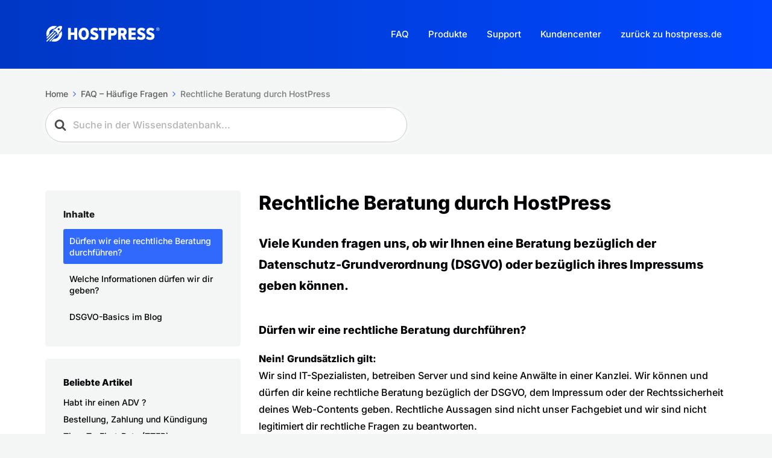

--- FILE ---
content_type: text/html; charset=utf-8
request_url: https://docs.hostpress.de/article/rechtliche-beratung-durch-hostpress/
body_size: 13183
content:

<!DOCTYPE html>
<html lang="de-DE">
	<head>
		<meta http-equiv="x-ua-compatible" content="ie=edge">
		<meta charset="UTF-8" />
		<meta name="viewport" content="width=device-width, initial-scale=1">
		<link rel="profile" href="http://gmpg.org/xfn/11" />
		<meta name='robots' content='index, follow, max-image-preview:large, max-snippet:-1, max-video-preview:-1' />
	<style>img:is([sizes="auto" i], [sizes^="auto," i]) { contain-intrinsic-size: 3000px 1500px }</style>
	
	<!-- This site is optimized with the Yoast SEO Premium plugin v21.6 (Yoast SEO v26.8) - https://yoast.com/product/yoast-seo-premium-wordpress/ -->
	<title>Rechtliche Beratung durch HostPress - HostPress – Wissensdatenbank</title>
	<meta name="description" content="Viele Kunden fragen uns, ob wir Ihnen eine Beratung bezüglich der Datenschutz-Grundverordnung (DSGVO) oder bezüglich ihres Impressums geben können." />
	<link rel="canonical" href="https://docs.hostpress.de/article/rechtliche-beratung-durch-hostpress/" />
	<meta property="og:locale" content="de_DE" />
	<meta property="og:type" content="article" />
	<meta property="og:title" content="Rechtliche Beratung durch HostPress" />
	<meta property="og:description" content="Viele Kunden fragen uns, ob wir Ihnen eine Beratung bezüglich der Datenschutz-Grundverordnung (DSGVO) oder bezüglich ihres Impressums geben können." />
	<meta property="og:url" content="https://docs.hostpress.de/article/rechtliche-beratung-durch-hostpress/" />
	<meta property="og:site_name" content="HostPress – Wissensdatenbank" />
	<meta property="article:modified_time" content="2024-11-08T09:35:32+00:00" />
	<meta name="twitter:card" content="summary_large_image" />
	<meta name="twitter:label1" content="Geschätzte Lesezeit" />
	<meta name="twitter:data1" content="2 Minuten" />
	<script type="application/ld+json" class="yoast-schema-graph">{"@context":"https://schema.org","@graph":[{"@type":"WebPage","@id":"https://docs.hostpress.de/article/rechtliche-beratung-durch-hostpress/","url":"https://docs.hostpress.de/article/rechtliche-beratung-durch-hostpress/","name":"Rechtliche Beratung durch HostPress - HostPress – Wissensdatenbank","isPartOf":{"@id":"https://docs.hostpress.de/#website"},"datePublished":"2019-07-09T13:40:30+00:00","dateModified":"2024-11-08T09:35:32+00:00","description":"Viele Kunden fragen uns, ob wir Ihnen eine Beratung bezüglich der Datenschutz-Grundverordnung (DSGVO) oder bezüglich ihres Impressums geben können.","breadcrumb":{"@id":"https://docs.hostpress.de/article/rechtliche-beratung-durch-hostpress/#breadcrumb"},"inLanguage":"de","potentialAction":[{"@type":"ReadAction","target":["https://docs.hostpress.de/article/rechtliche-beratung-durch-hostpress/"]}]},{"@type":"BreadcrumbList","@id":"https://docs.hostpress.de/article/rechtliche-beratung-durch-hostpress/#breadcrumb","itemListElement":[{"@type":"ListItem","position":1,"name":"Startseite","item":"https://docs.hostpress.de/"},{"@type":"ListItem","position":2,"name":"Rechtliche Beratung durch HostPress"}]},{"@type":"WebSite","@id":"https://docs.hostpress.de/#website","url":"https://docs.hostpress.de/","name":"HostPress – Wissensdatenbank","description":"Wissensdatenbank","potentialAction":[{"@type":"SearchAction","target":{"@type":"EntryPoint","urlTemplate":"https://docs.hostpress.de/?s={search_term_string}"},"query-input":{"@type":"PropertyValueSpecification","valueRequired":true,"valueName":"search_term_string"}}],"inLanguage":"de"}]}</script>
	<!-- / Yoast SEO Premium plugin. -->



<link rel="alternate" type="application/rss+xml" title="HostPress – Wissensdatenbank &raquo; Feed" href="https://docs.hostpress.de/feed/" />
<link rel="alternate" type="application/rss+xml" title="HostPress – Wissensdatenbank &raquo; Kommentar-Feed" href="https://docs.hostpress.de/comments/feed/" />
<link rel="alternate" type="application/rss+xml" title="HostPress – Wissensdatenbank &raquo; Rechtliche Beratung durch HostPress-Kommentar-Feed" href="https://docs.hostpress.de/article/rechtliche-beratung-durch-hostpress/feed/" />
<style id='wp-emoji-styles-inline-css' type='text/css'>

	img.wp-smiley, img.emoji {
		display: inline !important;
		border: none !important;
		box-shadow: none !important;
		height: 1em !important;
		width: 1em !important;
		margin: 0 0.07em !important;
		vertical-align: -0.1em !important;
		background: none !important;
		padding: 0 !important;
	}
</style>
<link rel='stylesheet' id='wp-block-library-css' href='https://docs.hostpress.de/wp-includes/css/dist/block-library/style.min.css?ver=6.8.3' type='text/css' media='all' />
<style id='wp-block-library-theme-inline-css' type='text/css'>
.wp-block-audio :where(figcaption){color:#555;font-size:13px;text-align:center}.is-dark-theme .wp-block-audio :where(figcaption){color:#ffffffa6}.wp-block-audio{margin:0 0 1em}.wp-block-code{border:1px solid #ccc;border-radius:4px;font-family:Menlo,Consolas,monaco,monospace;padding:.8em 1em}.wp-block-embed :where(figcaption){color:#555;font-size:13px;text-align:center}.is-dark-theme .wp-block-embed :where(figcaption){color:#ffffffa6}.wp-block-embed{margin:0 0 1em}.blocks-gallery-caption{color:#555;font-size:13px;text-align:center}.is-dark-theme .blocks-gallery-caption{color:#ffffffa6}:root :where(.wp-block-image figcaption){color:#555;font-size:13px;text-align:center}.is-dark-theme :root :where(.wp-block-image figcaption){color:#ffffffa6}.wp-block-image{margin:0 0 1em}.wp-block-pullquote{border-bottom:4px solid;border-top:4px solid;color:currentColor;margin-bottom:1.75em}.wp-block-pullquote cite,.wp-block-pullquote footer,.wp-block-pullquote__citation{color:currentColor;font-size:.8125em;font-style:normal;text-transform:uppercase}.wp-block-quote{border-left:.25em solid;margin:0 0 1.75em;padding-left:1em}.wp-block-quote cite,.wp-block-quote footer{color:currentColor;font-size:.8125em;font-style:normal;position:relative}.wp-block-quote:where(.has-text-align-right){border-left:none;border-right:.25em solid;padding-left:0;padding-right:1em}.wp-block-quote:where(.has-text-align-center){border:none;padding-left:0}.wp-block-quote.is-large,.wp-block-quote.is-style-large,.wp-block-quote:where(.is-style-plain){border:none}.wp-block-search .wp-block-search__label{font-weight:700}.wp-block-search__button{border:1px solid #ccc;padding:.375em .625em}:where(.wp-block-group.has-background){padding:1.25em 2.375em}.wp-block-separator.has-css-opacity{opacity:.4}.wp-block-separator{border:none;border-bottom:2px solid;margin-left:auto;margin-right:auto}.wp-block-separator.has-alpha-channel-opacity{opacity:1}.wp-block-separator:not(.is-style-wide):not(.is-style-dots){width:100px}.wp-block-separator.has-background:not(.is-style-dots){border-bottom:none;height:1px}.wp-block-separator.has-background:not(.is-style-wide):not(.is-style-dots){height:2px}.wp-block-table{margin:0 0 1em}.wp-block-table td,.wp-block-table th{word-break:normal}.wp-block-table :where(figcaption){color:#555;font-size:13px;text-align:center}.is-dark-theme .wp-block-table :where(figcaption){color:#ffffffa6}.wp-block-video :where(figcaption){color:#555;font-size:13px;text-align:center}.is-dark-theme .wp-block-video :where(figcaption){color:#ffffffa6}.wp-block-video{margin:0 0 1em}:root :where(.wp-block-template-part.has-background){margin-bottom:0;margin-top:0;padding:1.25em 2.375em}
</style>
<style id='classic-theme-styles-inline-css' type='text/css'>
/*! This file is auto-generated */
.wp-block-button__link{color:#fff;background-color:#32373c;border-radius:9999px;box-shadow:none;text-decoration:none;padding:calc(.667em + 2px) calc(1.333em + 2px);font-size:1.125em}.wp-block-file__button{background:#32373c;color:#fff;text-decoration:none}
</style>
<style id='htgb-block-glossary-style-inline-css' type='text/css'>
.hg-glossary *,.hg-glossary :after,.hg-glossary :before{box-sizing:border-box;word-break:normal}.hg-glossary .hg-glossary__header{margin:0 0 1em}.hg-glossary.is-style-boxed{background:#fafafa;padding:4rem}.hg-glossary.is-style-boxed .hg-content .hg-content__letter{border-bottom:1px solid;padding:1rem 0}.hg-glossary .hg-nav{display:flex;flex-wrap:wrap;justify-content:center;margin:0 0 1rem}.hg-glossary .hg-nav a.htgb_active_nav{text-decoration:underline}.hg-glossary .hg-nav a.htgb_disabled,.hg-glossary .hg-nav a.htgb_search_disabled{color:#494c4d;pointer-events:none}.hg-glossary .hg-nav a{display:block;line-height:1;padding:8px;text-decoration:none}.hg-glossary .hg-search{margin:0 0 1rem}.hg-glossary .hg-search input{border:1px solid #ccc;border-radius:4px;max-width:100%;padding:1rem 1.4rem;width:100%}.hg-glossary .hg-content .hg-content__letter{background-color:#fafafa;display:block;font-size:1.1em;font-weight:600;margin:0 0 2rem;padding:1rem 1.1rem}.hg-glossary .hg-content dl{display:flex;flex-flow:row wrap;flex-wrap:nowrap;margin:1rem 0;padding:0}.hg-glossary .hg-content dl dt{flex-basis:20%;font-weight:600;margin:0 20px 0 0}.hg-glossary .hg-content dl dd{flex-basis:80%;flex-grow:1;margin:0}.hg-glossary .hg-content .hg-item-description>p{margin:0}.hg-glossary .hg-nullsearch{display:none;margin:0 0 1em}

</style>
<link rel='stylesheet' id='wp-components-css' href='https://docs.hostpress.de/wp-includes/css/dist/components/style.min.css?ver=6.8.3' type='text/css' media='all' />
<link rel='stylesheet' id='wp-preferences-css' href='https://docs.hostpress.de/wp-includes/css/dist/preferences/style.min.css?ver=6.8.3' type='text/css' media='all' />
<link rel='stylesheet' id='wp-block-editor-css' href='https://docs.hostpress.de/wp-includes/css/dist/block-editor/style.min.css?ver=6.8.3' type='text/css' media='all' />
<link rel='stylesheet' id='wp-reusable-blocks-css' href='https://docs.hostpress.de/wp-includes/css/dist/reusable-blocks/style.min.css?ver=6.8.3' type='text/css' media='all' />
<link rel='stylesheet' id='wp-patterns-css' href='https://docs.hostpress.de/wp-includes/css/dist/patterns/style.min.css?ver=6.8.3' type='text/css' media='all' />
<link rel='stylesheet' id='wp-editor-css' href='https://docs.hostpress.de/wp-includes/css/dist/editor/style.min.css?ver=6.8.3' type='text/css' media='all' />
<link data-minify="1" rel='stylesheet' id='ht-blocks-modules-styles-css' href='https://docs.hostpress.de/wp-content/cache/min/1/wp-content/plugins/heroic-blocks/dist/css/ht-blocks-modules-styles.css?ver=1738934475' type='text/css' media='all' />
<link data-minify="1" rel='stylesheet' id='ht_toc-style-css-css' href='https://docs.hostpress.de/wp-content/cache/min/1/wp-content/plugins/heroic-table-of-contents/dist/blocks.style.build.css?ver=1738934475' type='text/css' media='all' />
<style id='global-styles-inline-css' type='text/css'>
:root{--wp--preset--aspect-ratio--square: 1;--wp--preset--aspect-ratio--4-3: 4/3;--wp--preset--aspect-ratio--3-4: 3/4;--wp--preset--aspect-ratio--3-2: 3/2;--wp--preset--aspect-ratio--2-3: 2/3;--wp--preset--aspect-ratio--16-9: 16/9;--wp--preset--aspect-ratio--9-16: 9/16;--wp--preset--color--black: #000000;--wp--preset--color--cyan-bluish-gray: #abb8c3;--wp--preset--color--white: #fff;--wp--preset--color--pale-pink: #f78da7;--wp--preset--color--vivid-red: #cf2e2e;--wp--preset--color--luminous-vivid-orange: #ff6900;--wp--preset--color--luminous-vivid-amber: #fcb900;--wp--preset--color--light-green-cyan: #7bdcb5;--wp--preset--color--vivid-green-cyan: #00d084;--wp--preset--color--pale-cyan-blue: #8ed1fc;--wp--preset--color--vivid-cyan-blue: #0693e3;--wp--preset--color--vivid-purple: #9b51e0;--wp--preset--color--dark-gray: #28303D;--wp--preset--color--gray: #39414D;--wp--preset--color--theme-default: #0047ff;--wp--preset--color--blue: #0069e4;--wp--preset--color--purple: #5749a0;--wp--preset--color--orange: #f0644a;--wp--preset--color--green: #46a162;--wp--preset--color--pale-blue: #7994be;--wp--preset--gradient--vivid-cyan-blue-to-vivid-purple: linear-gradient(135deg,rgba(6,147,227,1) 0%,rgb(155,81,224) 100%);--wp--preset--gradient--light-green-cyan-to-vivid-green-cyan: linear-gradient(135deg,rgb(122,220,180) 0%,rgb(0,208,130) 100%);--wp--preset--gradient--luminous-vivid-amber-to-luminous-vivid-orange: linear-gradient(135deg,rgba(252,185,0,1) 0%,rgba(255,105,0,1) 100%);--wp--preset--gradient--luminous-vivid-orange-to-vivid-red: linear-gradient(135deg,rgba(255,105,0,1) 0%,rgb(207,46,46) 100%);--wp--preset--gradient--very-light-gray-to-cyan-bluish-gray: linear-gradient(135deg,rgb(238,238,238) 0%,rgb(169,184,195) 100%);--wp--preset--gradient--cool-to-warm-spectrum: linear-gradient(135deg,rgb(74,234,220) 0%,rgb(151,120,209) 20%,rgb(207,42,186) 40%,rgb(238,44,130) 60%,rgb(251,105,98) 80%,rgb(254,248,76) 100%);--wp--preset--gradient--blush-light-purple: linear-gradient(135deg,rgb(255,206,236) 0%,rgb(152,150,240) 100%);--wp--preset--gradient--blush-bordeaux: linear-gradient(135deg,rgb(254,205,165) 0%,rgb(254,45,45) 50%,rgb(107,0,62) 100%);--wp--preset--gradient--luminous-dusk: linear-gradient(135deg,rgb(255,203,112) 0%,rgb(199,81,192) 50%,rgb(65,88,208) 100%);--wp--preset--gradient--pale-ocean: linear-gradient(135deg,rgb(255,245,203) 0%,rgb(182,227,212) 50%,rgb(51,167,181) 100%);--wp--preset--gradient--electric-grass: linear-gradient(135deg,rgb(202,248,128) 0%,rgb(113,206,126) 100%);--wp--preset--gradient--midnight: linear-gradient(135deg,rgb(2,3,129) 0%,rgb(40,116,252) 100%);--wp--preset--font-size--small: 13px;--wp--preset--font-size--medium: 20px;--wp--preset--font-size--large: 36px;--wp--preset--font-size--x-large: 42px;--wp--preset--spacing--20: 0.44rem;--wp--preset--spacing--30: 0.67rem;--wp--preset--spacing--40: 1rem;--wp--preset--spacing--50: 1.5rem;--wp--preset--spacing--60: 2.25rem;--wp--preset--spacing--70: 3.38rem;--wp--preset--spacing--80: 5.06rem;--wp--preset--shadow--natural: 6px 6px 9px rgba(0, 0, 0, 0.2);--wp--preset--shadow--deep: 12px 12px 50px rgba(0, 0, 0, 0.4);--wp--preset--shadow--sharp: 6px 6px 0px rgba(0, 0, 0, 0.2);--wp--preset--shadow--outlined: 6px 6px 0px -3px rgba(255, 255, 255, 1), 6px 6px rgba(0, 0, 0, 1);--wp--preset--shadow--crisp: 6px 6px 0px rgba(0, 0, 0, 1);}:where(.is-layout-flex){gap: 0.5em;}:where(.is-layout-grid){gap: 0.5em;}body .is-layout-flex{display: flex;}.is-layout-flex{flex-wrap: wrap;align-items: center;}.is-layout-flex > :is(*, div){margin: 0;}body .is-layout-grid{display: grid;}.is-layout-grid > :is(*, div){margin: 0;}:where(.wp-block-columns.is-layout-flex){gap: 2em;}:where(.wp-block-columns.is-layout-grid){gap: 2em;}:where(.wp-block-post-template.is-layout-flex){gap: 1.25em;}:where(.wp-block-post-template.is-layout-grid){gap: 1.25em;}.has-black-color{color: var(--wp--preset--color--black) !important;}.has-cyan-bluish-gray-color{color: var(--wp--preset--color--cyan-bluish-gray) !important;}.has-white-color{color: var(--wp--preset--color--white) !important;}.has-pale-pink-color{color: var(--wp--preset--color--pale-pink) !important;}.has-vivid-red-color{color: var(--wp--preset--color--vivid-red) !important;}.has-luminous-vivid-orange-color{color: var(--wp--preset--color--luminous-vivid-orange) !important;}.has-luminous-vivid-amber-color{color: var(--wp--preset--color--luminous-vivid-amber) !important;}.has-light-green-cyan-color{color: var(--wp--preset--color--light-green-cyan) !important;}.has-vivid-green-cyan-color{color: var(--wp--preset--color--vivid-green-cyan) !important;}.has-pale-cyan-blue-color{color: var(--wp--preset--color--pale-cyan-blue) !important;}.has-vivid-cyan-blue-color{color: var(--wp--preset--color--vivid-cyan-blue) !important;}.has-vivid-purple-color{color: var(--wp--preset--color--vivid-purple) !important;}.has-black-background-color{background-color: var(--wp--preset--color--black) !important;}.has-cyan-bluish-gray-background-color{background-color: var(--wp--preset--color--cyan-bluish-gray) !important;}.has-white-background-color{background-color: var(--wp--preset--color--white) !important;}.has-pale-pink-background-color{background-color: var(--wp--preset--color--pale-pink) !important;}.has-vivid-red-background-color{background-color: var(--wp--preset--color--vivid-red) !important;}.has-luminous-vivid-orange-background-color{background-color: var(--wp--preset--color--luminous-vivid-orange) !important;}.has-luminous-vivid-amber-background-color{background-color: var(--wp--preset--color--luminous-vivid-amber) !important;}.has-light-green-cyan-background-color{background-color: var(--wp--preset--color--light-green-cyan) !important;}.has-vivid-green-cyan-background-color{background-color: var(--wp--preset--color--vivid-green-cyan) !important;}.has-pale-cyan-blue-background-color{background-color: var(--wp--preset--color--pale-cyan-blue) !important;}.has-vivid-cyan-blue-background-color{background-color: var(--wp--preset--color--vivid-cyan-blue) !important;}.has-vivid-purple-background-color{background-color: var(--wp--preset--color--vivid-purple) !important;}.has-black-border-color{border-color: var(--wp--preset--color--black) !important;}.has-cyan-bluish-gray-border-color{border-color: var(--wp--preset--color--cyan-bluish-gray) !important;}.has-white-border-color{border-color: var(--wp--preset--color--white) !important;}.has-pale-pink-border-color{border-color: var(--wp--preset--color--pale-pink) !important;}.has-vivid-red-border-color{border-color: var(--wp--preset--color--vivid-red) !important;}.has-luminous-vivid-orange-border-color{border-color: var(--wp--preset--color--luminous-vivid-orange) !important;}.has-luminous-vivid-amber-border-color{border-color: var(--wp--preset--color--luminous-vivid-amber) !important;}.has-light-green-cyan-border-color{border-color: var(--wp--preset--color--light-green-cyan) !important;}.has-vivid-green-cyan-border-color{border-color: var(--wp--preset--color--vivid-green-cyan) !important;}.has-pale-cyan-blue-border-color{border-color: var(--wp--preset--color--pale-cyan-blue) !important;}.has-vivid-cyan-blue-border-color{border-color: var(--wp--preset--color--vivid-cyan-blue) !important;}.has-vivid-purple-border-color{border-color: var(--wp--preset--color--vivid-purple) !important;}.has-vivid-cyan-blue-to-vivid-purple-gradient-background{background: var(--wp--preset--gradient--vivid-cyan-blue-to-vivid-purple) !important;}.has-light-green-cyan-to-vivid-green-cyan-gradient-background{background: var(--wp--preset--gradient--light-green-cyan-to-vivid-green-cyan) !important;}.has-luminous-vivid-amber-to-luminous-vivid-orange-gradient-background{background: var(--wp--preset--gradient--luminous-vivid-amber-to-luminous-vivid-orange) !important;}.has-luminous-vivid-orange-to-vivid-red-gradient-background{background: var(--wp--preset--gradient--luminous-vivid-orange-to-vivid-red) !important;}.has-very-light-gray-to-cyan-bluish-gray-gradient-background{background: var(--wp--preset--gradient--very-light-gray-to-cyan-bluish-gray) !important;}.has-cool-to-warm-spectrum-gradient-background{background: var(--wp--preset--gradient--cool-to-warm-spectrum) !important;}.has-blush-light-purple-gradient-background{background: var(--wp--preset--gradient--blush-light-purple) !important;}.has-blush-bordeaux-gradient-background{background: var(--wp--preset--gradient--blush-bordeaux) !important;}.has-luminous-dusk-gradient-background{background: var(--wp--preset--gradient--luminous-dusk) !important;}.has-pale-ocean-gradient-background{background: var(--wp--preset--gradient--pale-ocean) !important;}.has-electric-grass-gradient-background{background: var(--wp--preset--gradient--electric-grass) !important;}.has-midnight-gradient-background{background: var(--wp--preset--gradient--midnight) !important;}.has-small-font-size{font-size: var(--wp--preset--font-size--small) !important;}.has-medium-font-size{font-size: var(--wp--preset--font-size--medium) !important;}.has-large-font-size{font-size: var(--wp--preset--font-size--large) !important;}.has-x-large-font-size{font-size: var(--wp--preset--font-size--x-large) !important;}
:where(.wp-block-post-template.is-layout-flex){gap: 1.25em;}:where(.wp-block-post-template.is-layout-grid){gap: 1.25em;}
:where(.wp-block-columns.is-layout-flex){gap: 2em;}:where(.wp-block-columns.is-layout-grid){gap: 2em;}
:root :where(.wp-block-pullquote){font-size: 1.5em;line-height: 1.6;}
</style>
<link data-minify="1" rel='stylesheet' id='parent-styles-css' href='https://docs.hostpress.de/wp-content/cache/min/1/wp-content/themes/knowall/style.css?ver=1738934475' type='text/css' media='all' />
<link data-minify="1" rel='stylesheet' id='theme-styles-css' href='https://docs.hostpress.de/wp-content/cache/min/1/wp-content/themes/knowall-child/style.css?ver=1738934475' type='text/css' media='all' />
<link data-minify="1" rel='stylesheet' id='ht-theme-style-css' href='https://docs.hostpress.de/wp-content/cache/min/1/wp-content/themes/knowall/css/style.css?ver=1738934475' type='text/css' media='all' />
<link rel='stylesheet' id='searchwp-live-search-css' href='https://docs.hostpress.de/wp-content/plugins/searchwp-live-ajax-search/assets/styles/style.min.css?ver=1.8.7' type='text/css' media='all' />
<style id='searchwp-live-search-inline-css' type='text/css'>
.searchwp-live-search-result .searchwp-live-search-result--title a {
  font-size: 16px;
}
.searchwp-live-search-result .searchwp-live-search-result--price {
  font-size: 14px;
}
.searchwp-live-search-result .searchwp-live-search-result--add-to-cart .button {
  font-size: 14px;
}

</style>
<link rel='stylesheet' id='searchwp-forms-css' href='https://docs.hostpress.de/wp-content/plugins/searchwp/assets/css/frontend/search-forms.min.css?ver=4.5.7' type='text/css' media='all' />
<script type="text/javascript" src="https://docs.hostpress.de/wp-includes/js/jquery/jquery.min.js?ver=3.7.1" id="jquery-core-js"></script>
<script type="text/javascript" src="https://docs.hostpress.de/wp-includes/js/jquery/jquery-migrate.min.js?ver=3.4.1" id="jquery-migrate-js"></script>
<link rel="https://api.w.org/" href="https://docs.hostpress.de/wp-json/" /><link rel="alternate" title="JSON" type="application/json" href="https://docs.hostpress.de/wp-json/wp/v2/ht-kb/1811" /><meta name="generator" content="WordPress 6.8.3" />
<link rel='shortlink' href='https://docs.hostpress.de/?p=1811' />
<link rel="alternate" title="oEmbed (JSON)" type="application/json+oembed" href="https://docs.hostpress.de/wp-json/oembed/1.0/embed?url=https%3A%2F%2Fdocs.hostpress.de%2Farticle%2Frechtliche-beratung-durch-hostpress%2F&#038;lang=de" />
<link rel="alternate" title="oEmbed (XML)" type="text/xml+oembed" href="https://docs.hostpress.de/wp-json/oembed/1.0/embed?url=https%3A%2F%2Fdocs.hostpress.de%2Farticle%2Frechtliche-beratung-durch-hostpress%2F&#038;format=xml&#038;lang=de" />
<!-- start Simple Custom CSS and JS -->
<script type="text/javascript">
(function(w,d,s,l,i){w[l]=w[l]||[];w[l].push({'gtm.start':
new Date().getTime(),event:'gtm.js'});var f=d.getElementsByTagName(s)[0],
j=d.createElement(s),dl=l!='dataLayer'?'&l='+l:'';j.async=true;j.src=
'https://www.googletagmanager.com/gtm.js?id='+i+dl;f.parentNode.insertBefore(j,f);
})(window,document,'script','dataLayer','GTM-NB3499');

  window.intercomSettings = {
    app_id: "q0xuq29h",
    custom_launcher_selector: '#start_chat'
  };


    (function() {
        var w = window;
        var ic = w.Intercom;
        if (typeof ic === "function") {
            ic('reattach_activator');
            ic('update', intercomSettings);
        } else {
            var d = document;
            var i = function() {
                i.c(arguments)
            };
            i.q = [];
            i.c = function(args) {
                i.q.push(args)
            };
            w.Intercom = i;

            var l = function () {
                var s = d.createElement('script');
                s.type = 'text/javascript';
                s.async = true;
                s.src = 'https://widget.intercom.io/widget/q0xuq29h';
                var x = d.getElementsByTagName('script')[0];
                x.parentNode.insertBefore(s, x);
            }
            if (w.attachEvent) {
                w.attachEvent('onload', l);
            } else {
                w.addEventListener('load', l, false);
            }
        }
    })()</script>
<!-- end Simple Custom CSS and JS -->
<!-- HKB CSS Variables --><style>:root {--hkb-main-container-width: 1200px;--hkb-link-color: #2358a1;--hkb-link-color-hover: #2861b0;--hkb-header-style-bg: #2358a1;--hkb-header-style-graddir: 90deg;--hkb-header-style-grad1: #2358a1;--hkb-header-style-grad2: #2358a1;--hkb-header-text-color: #ffffff;}</style><meta name="generator" content="Heroic Knowledge Base v3.16.4" />
<!-- Stream WordPress user activity plugin v4.1.1 -->
<meta name="generator" content="KnowAll Child v1.15.16" />
<link rel="icon" href="https://docs.hostpress.de/wp-content/uploads/cropped-hp-docs_favicon-32x32.png" sizes="32x32" />
<link rel="icon" href="https://docs.hostpress.de/wp-content/uploads/cropped-hp-docs_favicon-192x192.png" sizes="192x192" />
<link rel="apple-touch-icon" href="https://docs.hostpress.de/wp-content/uploads/cropped-hp-docs_favicon-180x180.png" />
<meta name="msapplication-TileImage" content="https://docs.hostpress.de/wp-content/uploads/cropped-hp-docs_favicon-270x270.png" />
<style id="kirki-inline-styles">.site-header .site-header__title, .nav-header ul li a{color:#fff;}.nav-header .nav-header__mtoggle span, .nav-header .nav-header__mtoggle span::before, .nav-header .nav-header__mtoggle span::after{background:#fff;}a{color:#0047ff;}input[type="reset"], input[type="submit"], input[type="button"], .hkb-article__content ol li:before, .hkb-article__content ul li:before, .hkb_widget_exit__btn{background:#0047ff;}.hkb-breadcrumbs__icon{fill:#0047ff;}.hkb-article__title a:hover, .hkb-article__link:hover h2, .ht-post__title a:hover, .hkb-category .hkb-category__articlelist a{color:#0047ff;}.hkb-article-attachment__icon{fill:#0047ff;}a:hover, .hkb-category .hkb-category__articlelist a:hover{color:#0047ff;}button:hover, input[type="reset"]:hover, input[type="submit"]:hover, input[type="button"]:hover, .ht-transferbox__btn:hover{background:#0047ff;}.ht-container{max-width:1190px;}.ht-sitecontainer--boxed{max-width:1190px;}h1, h2, h3, h4, h5, h6{font-family:Inter;font-weight:800;letter-spacing:0px;text-transform:none;color:#000104;}body, input, optgroup, select, textarea, p{font-family:Inter;font-size:18;font-weight:500;line-height:1.75;color:#000104;}.hkb-category .hkb-category__iconwrap, .ht-categoryheader .hkb-category__iconwrap{flex-basis:35px;min-width:35px;}.hkb-category .hkb-category__iconwrap img, .ht-categoryheader .hkb-category__iconwrap img{max-width:35px;}.hkb-category .hkb-category__iconwrap img, .ht-categoryheader .hkb-category__iconwrap img, .hkb-category .hkb-category__iconwrap, .ht-categoryheader .hkb-category__iconwrap, .ht-categoryheader .hkb-category__iconwrap svg{max-height:35px;}.site-header {background:#0038c5;background:linear-gradient(90deg,#0038c5 0%,#0047ff 100%);}.nav-header > ul > li.menu-item-has-children > a::after {background-image: url("data:image/svg+xml,%3Csvg xmlns='http://www.w3.org/2000/svg' viewBox='0 0 34.1 19' fill='%23ffffff'%3E%3Cpath d='M17 19c-0.5 0-1-0.2-1.4-0.6L0.6 3.4c-0.8-0.8-0.8-2 0-2.8 0.8-0.8 2-0.8 2.8 0L17 14.2 30.7 0.6c0.8-0.8 2-0.8 2.8 0 0.8 0.8 0.8 2 0 2.8L18.4 18.4C18 18.8 17.5 19 17 19z'/%3E%3C/svg%3E");}.ht-container, .ht-sitecontainer--boxed { max-width: 1190px }.hkb-category .hkb-category__link { border-bottom: 1px solid #e6e6e6; } .hkb-category.hkb-category--witharticles { border-bottom: 1px solid #e6e6e6; }.hkb_widget_toc ol li.active > a { background: rgba( 0 ,71, 255, 0.8); }.hkb-article a {
		display: inline-block;
		position: relative;
}

.hkb-article a:before {
		border-bottom: 1px dotted      rgba(0, 71, 255, .4);
		bottom: 5px;
		content: " ";
		left: 0;
		position: absolute;
		width: 100%;
}

.site-logo img {
		max-width: 12rem;
}

.swp-result-item h2.entry-title {
		margin: 0;
}

.searchwp-live-search-result .searchwp-live-search-result--title {
		margin-bottom: 0;
		margin-top: 0;
}

.searchwp-live-search-result .searchwp-live-search-result--desc {
    margin-top: .25rem;
    margin-bottom: .5rem;
}

.hkb-category > a {
		align-items: center !important;
}

.has-background a {
    color: #0047ff;
}/* cyrillic-ext */
@font-face {
  font-family: 'Inter';
  font-style: normal;
  font-weight: 500;
  font-display: swap;
  src: url(https://docs.hostpress.de/wp-content/fonts/inter/UcC73FwrK3iLTeHuS_nVMrMxCp50SjIa2JL7SUc.woff2) format('woff2');
  unicode-range: U+0460-052F, U+1C80-1C8A, U+20B4, U+2DE0-2DFF, U+A640-A69F, U+FE2E-FE2F;
}
/* cyrillic */
@font-face {
  font-family: 'Inter';
  font-style: normal;
  font-weight: 500;
  font-display: swap;
  src: url(https://docs.hostpress.de/wp-content/fonts/inter/UcC73FwrK3iLTeHuS_nVMrMxCp50SjIa0ZL7SUc.woff2) format('woff2');
  unicode-range: U+0301, U+0400-045F, U+0490-0491, U+04B0-04B1, U+2116;
}
/* greek-ext */
@font-face {
  font-family: 'Inter';
  font-style: normal;
  font-weight: 500;
  font-display: swap;
  src: url(https://docs.hostpress.de/wp-content/fonts/inter/UcC73FwrK3iLTeHuS_nVMrMxCp50SjIa2ZL7SUc.woff2) format('woff2');
  unicode-range: U+1F00-1FFF;
}
/* greek */
@font-face {
  font-family: 'Inter';
  font-style: normal;
  font-weight: 500;
  font-display: swap;
  src: url(https://docs.hostpress.de/wp-content/fonts/inter/UcC73FwrK3iLTeHuS_nVMrMxCp50SjIa1pL7SUc.woff2) format('woff2');
  unicode-range: U+0370-0377, U+037A-037F, U+0384-038A, U+038C, U+038E-03A1, U+03A3-03FF;
}
/* vietnamese */
@font-face {
  font-family: 'Inter';
  font-style: normal;
  font-weight: 500;
  font-display: swap;
  src: url(https://docs.hostpress.de/wp-content/fonts/inter/UcC73FwrK3iLTeHuS_nVMrMxCp50SjIa2pL7SUc.woff2) format('woff2');
  unicode-range: U+0102-0103, U+0110-0111, U+0128-0129, U+0168-0169, U+01A0-01A1, U+01AF-01B0, U+0300-0301, U+0303-0304, U+0308-0309, U+0323, U+0329, U+1EA0-1EF9, U+20AB;
}
/* latin-ext */
@font-face {
  font-family: 'Inter';
  font-style: normal;
  font-weight: 500;
  font-display: swap;
  src: url(https://docs.hostpress.de/wp-content/fonts/inter/UcC73FwrK3iLTeHuS_nVMrMxCp50SjIa25L7SUc.woff2) format('woff2');
  unicode-range: U+0100-02BA, U+02BD-02C5, U+02C7-02CC, U+02CE-02D7, U+02DD-02FF, U+0304, U+0308, U+0329, U+1D00-1DBF, U+1E00-1E9F, U+1EF2-1EFF, U+2020, U+20A0-20AB, U+20AD-20C0, U+2113, U+2C60-2C7F, U+A720-A7FF;
}
/* latin */
@font-face {
  font-family: 'Inter';
  font-style: normal;
  font-weight: 500;
  font-display: swap;
  src: url(https://docs.hostpress.de/wp-content/fonts/inter/UcC73FwrK3iLTeHuS_nVMrMxCp50SjIa1ZL7.woff2) format('woff2');
  unicode-range: U+0000-00FF, U+0131, U+0152-0153, U+02BB-02BC, U+02C6, U+02DA, U+02DC, U+0304, U+0308, U+0329, U+2000-206F, U+20AC, U+2122, U+2191, U+2193, U+2212, U+2215, U+FEFF, U+FFFD;
}
/* cyrillic-ext */
@font-face {
  font-family: 'Inter';
  font-style: normal;
  font-weight: 800;
  font-display: swap;
  src: url(https://docs.hostpress.de/wp-content/fonts/inter/UcC73FwrK3iLTeHuS_nVMrMxCp50SjIa2JL7SUc.woff2) format('woff2');
  unicode-range: U+0460-052F, U+1C80-1C8A, U+20B4, U+2DE0-2DFF, U+A640-A69F, U+FE2E-FE2F;
}
/* cyrillic */
@font-face {
  font-family: 'Inter';
  font-style: normal;
  font-weight: 800;
  font-display: swap;
  src: url(https://docs.hostpress.de/wp-content/fonts/inter/UcC73FwrK3iLTeHuS_nVMrMxCp50SjIa0ZL7SUc.woff2) format('woff2');
  unicode-range: U+0301, U+0400-045F, U+0490-0491, U+04B0-04B1, U+2116;
}
/* greek-ext */
@font-face {
  font-family: 'Inter';
  font-style: normal;
  font-weight: 800;
  font-display: swap;
  src: url(https://docs.hostpress.de/wp-content/fonts/inter/UcC73FwrK3iLTeHuS_nVMrMxCp50SjIa2ZL7SUc.woff2) format('woff2');
  unicode-range: U+1F00-1FFF;
}
/* greek */
@font-face {
  font-family: 'Inter';
  font-style: normal;
  font-weight: 800;
  font-display: swap;
  src: url(https://docs.hostpress.de/wp-content/fonts/inter/UcC73FwrK3iLTeHuS_nVMrMxCp50SjIa1pL7SUc.woff2) format('woff2');
  unicode-range: U+0370-0377, U+037A-037F, U+0384-038A, U+038C, U+038E-03A1, U+03A3-03FF;
}
/* vietnamese */
@font-face {
  font-family: 'Inter';
  font-style: normal;
  font-weight: 800;
  font-display: swap;
  src: url(https://docs.hostpress.de/wp-content/fonts/inter/UcC73FwrK3iLTeHuS_nVMrMxCp50SjIa2pL7SUc.woff2) format('woff2');
  unicode-range: U+0102-0103, U+0110-0111, U+0128-0129, U+0168-0169, U+01A0-01A1, U+01AF-01B0, U+0300-0301, U+0303-0304, U+0308-0309, U+0323, U+0329, U+1EA0-1EF9, U+20AB;
}
/* latin-ext */
@font-face {
  font-family: 'Inter';
  font-style: normal;
  font-weight: 800;
  font-display: swap;
  src: url(https://docs.hostpress.de/wp-content/fonts/inter/UcC73FwrK3iLTeHuS_nVMrMxCp50SjIa25L7SUc.woff2) format('woff2');
  unicode-range: U+0100-02BA, U+02BD-02C5, U+02C7-02CC, U+02CE-02D7, U+02DD-02FF, U+0304, U+0308, U+0329, U+1D00-1DBF, U+1E00-1E9F, U+1EF2-1EFF, U+2020, U+20A0-20AB, U+20AD-20C0, U+2113, U+2C60-2C7F, U+A720-A7FF;
}
/* latin */
@font-face {
  font-family: 'Inter';
  font-style: normal;
  font-weight: 800;
  font-display: swap;
  src: url(https://docs.hostpress.de/wp-content/fonts/inter/UcC73FwrK3iLTeHuS_nVMrMxCp50SjIa1ZL7.woff2) format('woff2');
  unicode-range: U+0000-00FF, U+0131, U+0152-0153, U+02BB-02BC, U+02C6, U+02DA, U+02DC, U+0304, U+0308, U+0329, U+2000-206F, U+20AC, U+2122, U+2191, U+2193, U+2212, U+2215, U+FEFF, U+FFFD;
}/* cyrillic-ext */
@font-face {
  font-family: 'Inter';
  font-style: normal;
  font-weight: 500;
  font-display: swap;
  src: url(https://docs.hostpress.de/wp-content/fonts/inter/UcC73FwrK3iLTeHuS_nVMrMxCp50SjIa2JL7SUc.woff2) format('woff2');
  unicode-range: U+0460-052F, U+1C80-1C8A, U+20B4, U+2DE0-2DFF, U+A640-A69F, U+FE2E-FE2F;
}
/* cyrillic */
@font-face {
  font-family: 'Inter';
  font-style: normal;
  font-weight: 500;
  font-display: swap;
  src: url(https://docs.hostpress.de/wp-content/fonts/inter/UcC73FwrK3iLTeHuS_nVMrMxCp50SjIa0ZL7SUc.woff2) format('woff2');
  unicode-range: U+0301, U+0400-045F, U+0490-0491, U+04B0-04B1, U+2116;
}
/* greek-ext */
@font-face {
  font-family: 'Inter';
  font-style: normal;
  font-weight: 500;
  font-display: swap;
  src: url(https://docs.hostpress.de/wp-content/fonts/inter/UcC73FwrK3iLTeHuS_nVMrMxCp50SjIa2ZL7SUc.woff2) format('woff2');
  unicode-range: U+1F00-1FFF;
}
/* greek */
@font-face {
  font-family: 'Inter';
  font-style: normal;
  font-weight: 500;
  font-display: swap;
  src: url(https://docs.hostpress.de/wp-content/fonts/inter/UcC73FwrK3iLTeHuS_nVMrMxCp50SjIa1pL7SUc.woff2) format('woff2');
  unicode-range: U+0370-0377, U+037A-037F, U+0384-038A, U+038C, U+038E-03A1, U+03A3-03FF;
}
/* vietnamese */
@font-face {
  font-family: 'Inter';
  font-style: normal;
  font-weight: 500;
  font-display: swap;
  src: url(https://docs.hostpress.de/wp-content/fonts/inter/UcC73FwrK3iLTeHuS_nVMrMxCp50SjIa2pL7SUc.woff2) format('woff2');
  unicode-range: U+0102-0103, U+0110-0111, U+0128-0129, U+0168-0169, U+01A0-01A1, U+01AF-01B0, U+0300-0301, U+0303-0304, U+0308-0309, U+0323, U+0329, U+1EA0-1EF9, U+20AB;
}
/* latin-ext */
@font-face {
  font-family: 'Inter';
  font-style: normal;
  font-weight: 500;
  font-display: swap;
  src: url(https://docs.hostpress.de/wp-content/fonts/inter/UcC73FwrK3iLTeHuS_nVMrMxCp50SjIa25L7SUc.woff2) format('woff2');
  unicode-range: U+0100-02BA, U+02BD-02C5, U+02C7-02CC, U+02CE-02D7, U+02DD-02FF, U+0304, U+0308, U+0329, U+1D00-1DBF, U+1E00-1E9F, U+1EF2-1EFF, U+2020, U+20A0-20AB, U+20AD-20C0, U+2113, U+2C60-2C7F, U+A720-A7FF;
}
/* latin */
@font-face {
  font-family: 'Inter';
  font-style: normal;
  font-weight: 500;
  font-display: swap;
  src: url(https://docs.hostpress.de/wp-content/fonts/inter/UcC73FwrK3iLTeHuS_nVMrMxCp50SjIa1ZL7.woff2) format('woff2');
  unicode-range: U+0000-00FF, U+0131, U+0152-0153, U+02BB-02BC, U+02C6, U+02DA, U+02DC, U+0304, U+0308, U+0329, U+2000-206F, U+20AC, U+2122, U+2191, U+2193, U+2212, U+2215, U+FEFF, U+FFFD;
}
/* cyrillic-ext */
@font-face {
  font-family: 'Inter';
  font-style: normal;
  font-weight: 800;
  font-display: swap;
  src: url(https://docs.hostpress.de/wp-content/fonts/inter/UcC73FwrK3iLTeHuS_nVMrMxCp50SjIa2JL7SUc.woff2) format('woff2');
  unicode-range: U+0460-052F, U+1C80-1C8A, U+20B4, U+2DE0-2DFF, U+A640-A69F, U+FE2E-FE2F;
}
/* cyrillic */
@font-face {
  font-family: 'Inter';
  font-style: normal;
  font-weight: 800;
  font-display: swap;
  src: url(https://docs.hostpress.de/wp-content/fonts/inter/UcC73FwrK3iLTeHuS_nVMrMxCp50SjIa0ZL7SUc.woff2) format('woff2');
  unicode-range: U+0301, U+0400-045F, U+0490-0491, U+04B0-04B1, U+2116;
}
/* greek-ext */
@font-face {
  font-family: 'Inter';
  font-style: normal;
  font-weight: 800;
  font-display: swap;
  src: url(https://docs.hostpress.de/wp-content/fonts/inter/UcC73FwrK3iLTeHuS_nVMrMxCp50SjIa2ZL7SUc.woff2) format('woff2');
  unicode-range: U+1F00-1FFF;
}
/* greek */
@font-face {
  font-family: 'Inter';
  font-style: normal;
  font-weight: 800;
  font-display: swap;
  src: url(https://docs.hostpress.de/wp-content/fonts/inter/UcC73FwrK3iLTeHuS_nVMrMxCp50SjIa1pL7SUc.woff2) format('woff2');
  unicode-range: U+0370-0377, U+037A-037F, U+0384-038A, U+038C, U+038E-03A1, U+03A3-03FF;
}
/* vietnamese */
@font-face {
  font-family: 'Inter';
  font-style: normal;
  font-weight: 800;
  font-display: swap;
  src: url(https://docs.hostpress.de/wp-content/fonts/inter/UcC73FwrK3iLTeHuS_nVMrMxCp50SjIa2pL7SUc.woff2) format('woff2');
  unicode-range: U+0102-0103, U+0110-0111, U+0128-0129, U+0168-0169, U+01A0-01A1, U+01AF-01B0, U+0300-0301, U+0303-0304, U+0308-0309, U+0323, U+0329, U+1EA0-1EF9, U+20AB;
}
/* latin-ext */
@font-face {
  font-family: 'Inter';
  font-style: normal;
  font-weight: 800;
  font-display: swap;
  src: url(https://docs.hostpress.de/wp-content/fonts/inter/UcC73FwrK3iLTeHuS_nVMrMxCp50SjIa25L7SUc.woff2) format('woff2');
  unicode-range: U+0100-02BA, U+02BD-02C5, U+02C7-02CC, U+02CE-02D7, U+02DD-02FF, U+0304, U+0308, U+0329, U+1D00-1DBF, U+1E00-1E9F, U+1EF2-1EFF, U+2020, U+20A0-20AB, U+20AD-20C0, U+2113, U+2C60-2C7F, U+A720-A7FF;
}
/* latin */
@font-face {
  font-family: 'Inter';
  font-style: normal;
  font-weight: 800;
  font-display: swap;
  src: url(https://docs.hostpress.de/wp-content/fonts/inter/UcC73FwrK3iLTeHuS_nVMrMxCp50SjIa1ZL7.woff2) format('woff2');
  unicode-range: U+0000-00FF, U+0131, U+0152-0153, U+02BB-02BC, U+02C6, U+02DA, U+02DC, U+0304, U+0308, U+0329, U+2000-206F, U+20AC, U+2122, U+2191, U+2193, U+2212, U+2215, U+FEFF, U+FFFD;
}/* cyrillic-ext */
@font-face {
  font-family: 'Inter';
  font-style: normal;
  font-weight: 500;
  font-display: swap;
  src: url(https://docs.hostpress.de/wp-content/fonts/inter/UcC73FwrK3iLTeHuS_nVMrMxCp50SjIa2JL7SUc.woff2) format('woff2');
  unicode-range: U+0460-052F, U+1C80-1C8A, U+20B4, U+2DE0-2DFF, U+A640-A69F, U+FE2E-FE2F;
}
/* cyrillic */
@font-face {
  font-family: 'Inter';
  font-style: normal;
  font-weight: 500;
  font-display: swap;
  src: url(https://docs.hostpress.de/wp-content/fonts/inter/UcC73FwrK3iLTeHuS_nVMrMxCp50SjIa0ZL7SUc.woff2) format('woff2');
  unicode-range: U+0301, U+0400-045F, U+0490-0491, U+04B0-04B1, U+2116;
}
/* greek-ext */
@font-face {
  font-family: 'Inter';
  font-style: normal;
  font-weight: 500;
  font-display: swap;
  src: url(https://docs.hostpress.de/wp-content/fonts/inter/UcC73FwrK3iLTeHuS_nVMrMxCp50SjIa2ZL7SUc.woff2) format('woff2');
  unicode-range: U+1F00-1FFF;
}
/* greek */
@font-face {
  font-family: 'Inter';
  font-style: normal;
  font-weight: 500;
  font-display: swap;
  src: url(https://docs.hostpress.de/wp-content/fonts/inter/UcC73FwrK3iLTeHuS_nVMrMxCp50SjIa1pL7SUc.woff2) format('woff2');
  unicode-range: U+0370-0377, U+037A-037F, U+0384-038A, U+038C, U+038E-03A1, U+03A3-03FF;
}
/* vietnamese */
@font-face {
  font-family: 'Inter';
  font-style: normal;
  font-weight: 500;
  font-display: swap;
  src: url(https://docs.hostpress.de/wp-content/fonts/inter/UcC73FwrK3iLTeHuS_nVMrMxCp50SjIa2pL7SUc.woff2) format('woff2');
  unicode-range: U+0102-0103, U+0110-0111, U+0128-0129, U+0168-0169, U+01A0-01A1, U+01AF-01B0, U+0300-0301, U+0303-0304, U+0308-0309, U+0323, U+0329, U+1EA0-1EF9, U+20AB;
}
/* latin-ext */
@font-face {
  font-family: 'Inter';
  font-style: normal;
  font-weight: 500;
  font-display: swap;
  src: url(https://docs.hostpress.de/wp-content/fonts/inter/UcC73FwrK3iLTeHuS_nVMrMxCp50SjIa25L7SUc.woff2) format('woff2');
  unicode-range: U+0100-02BA, U+02BD-02C5, U+02C7-02CC, U+02CE-02D7, U+02DD-02FF, U+0304, U+0308, U+0329, U+1D00-1DBF, U+1E00-1E9F, U+1EF2-1EFF, U+2020, U+20A0-20AB, U+20AD-20C0, U+2113, U+2C60-2C7F, U+A720-A7FF;
}
/* latin */
@font-face {
  font-family: 'Inter';
  font-style: normal;
  font-weight: 500;
  font-display: swap;
  src: url(https://docs.hostpress.de/wp-content/fonts/inter/UcC73FwrK3iLTeHuS_nVMrMxCp50SjIa1ZL7.woff2) format('woff2');
  unicode-range: U+0000-00FF, U+0131, U+0152-0153, U+02BB-02BC, U+02C6, U+02DA, U+02DC, U+0304, U+0308, U+0329, U+2000-206F, U+20AC, U+2122, U+2191, U+2193, U+2212, U+2215, U+FEFF, U+FFFD;
}
/* cyrillic-ext */
@font-face {
  font-family: 'Inter';
  font-style: normal;
  font-weight: 800;
  font-display: swap;
  src: url(https://docs.hostpress.de/wp-content/fonts/inter/UcC73FwrK3iLTeHuS_nVMrMxCp50SjIa2JL7SUc.woff2) format('woff2');
  unicode-range: U+0460-052F, U+1C80-1C8A, U+20B4, U+2DE0-2DFF, U+A640-A69F, U+FE2E-FE2F;
}
/* cyrillic */
@font-face {
  font-family: 'Inter';
  font-style: normal;
  font-weight: 800;
  font-display: swap;
  src: url(https://docs.hostpress.de/wp-content/fonts/inter/UcC73FwrK3iLTeHuS_nVMrMxCp50SjIa0ZL7SUc.woff2) format('woff2');
  unicode-range: U+0301, U+0400-045F, U+0490-0491, U+04B0-04B1, U+2116;
}
/* greek-ext */
@font-face {
  font-family: 'Inter';
  font-style: normal;
  font-weight: 800;
  font-display: swap;
  src: url(https://docs.hostpress.de/wp-content/fonts/inter/UcC73FwrK3iLTeHuS_nVMrMxCp50SjIa2ZL7SUc.woff2) format('woff2');
  unicode-range: U+1F00-1FFF;
}
/* greek */
@font-face {
  font-family: 'Inter';
  font-style: normal;
  font-weight: 800;
  font-display: swap;
  src: url(https://docs.hostpress.de/wp-content/fonts/inter/UcC73FwrK3iLTeHuS_nVMrMxCp50SjIa1pL7SUc.woff2) format('woff2');
  unicode-range: U+0370-0377, U+037A-037F, U+0384-038A, U+038C, U+038E-03A1, U+03A3-03FF;
}
/* vietnamese */
@font-face {
  font-family: 'Inter';
  font-style: normal;
  font-weight: 800;
  font-display: swap;
  src: url(https://docs.hostpress.de/wp-content/fonts/inter/UcC73FwrK3iLTeHuS_nVMrMxCp50SjIa2pL7SUc.woff2) format('woff2');
  unicode-range: U+0102-0103, U+0110-0111, U+0128-0129, U+0168-0169, U+01A0-01A1, U+01AF-01B0, U+0300-0301, U+0303-0304, U+0308-0309, U+0323, U+0329, U+1EA0-1EF9, U+20AB;
}
/* latin-ext */
@font-face {
  font-family: 'Inter';
  font-style: normal;
  font-weight: 800;
  font-display: swap;
  src: url(https://docs.hostpress.de/wp-content/fonts/inter/UcC73FwrK3iLTeHuS_nVMrMxCp50SjIa25L7SUc.woff2) format('woff2');
  unicode-range: U+0100-02BA, U+02BD-02C5, U+02C7-02CC, U+02CE-02D7, U+02DD-02FF, U+0304, U+0308, U+0329, U+1D00-1DBF, U+1E00-1E9F, U+1EF2-1EFF, U+2020, U+20A0-20AB, U+20AD-20C0, U+2113, U+2C60-2C7F, U+A720-A7FF;
}
/* latin */
@font-face {
  font-family: 'Inter';
  font-style: normal;
  font-weight: 800;
  font-display: swap;
  src: url(https://docs.hostpress.de/wp-content/fonts/inter/UcC73FwrK3iLTeHuS_nVMrMxCp50SjIa1ZL7.woff2) format('woff2');
  unicode-range: U+0000-00FF, U+0131, U+0152-0153, U+02BB-02BC, U+02C6, U+02DA, U+02DC, U+0304, U+0308, U+0329, U+2000-206F, U+20AC, U+2122, U+2191, U+2193, U+2212, U+2215, U+FEFF, U+FFFD;
}</style>	<meta name="generator" content="WP Rocket 3.20.3" data-wpr-features="wpr_minify_css wpr_desktop" /></head>
<body class="wp-singular ht_kb-template-default single single-ht_kb postid-1811 single-format-standard wp-embed-responsive wp-theme-knowall wp-child-theme-knowall-child ht-kb" itemscope itemtype="https://schema.org/WebPage" data-spy="scroll" data-offset="30" data-target="#navtoc">
<div data-rocket-location-hash="64edf8a38a0ca4d8d61fcefdf119e975" class="ht-sitecontainer ht-sitecontainer--wide">

<!-- .site-header -->
<div data-rocket-location-hash="be8eab9d6e4485c821a1ca59f487c090" class="site-header">

	<header data-rocket-location-hash="cd5806532951b22eb218cc656b628fed" class="site-header__banner" itemscope itemtype="http://schema.org/WPHeader">
	<div data-rocket-location-hash="a5f97ac30605d8c45c2658481cc23df2" class="ht-container">

		<!-- .site-logo -->
		<div class="site-logo">
			<a href="https://docs.hostpress.de" data-ht-sitetitle="HostPress – Wissensdatenbank">
													
		<img alt="HostPress – Wissensdatenbank" src="https://docs.hostpress.de/wp-content/uploads/HostPress_Logo-Wortmarke_weiss_ohne-Slogan_RGB-e1733911140813.png" srcset="https://docs.hostpress.de/wp-content/uploads/HostPress_Logo-Wortmarke_weiss_ohne-Slogan_RGB-e1733911140813.png 1x, https://docs.hostpress.de/wp-content/uploads/HostPress_Logo-Wortmarke_weiss_ohne-Slogan_RGB-e1733911140813.png 2x" />

														<meta itemprop="headline" content="HostPress – Wissensdatenbank">
							</a>
		</div>
		<!-- /.site-logo -->

					<!-- .nav-header -->
			<nav class="nav-header" itemscope itemtype="https://schema.org/SiteNavigationElement">
				<button id="ht-navtoggle" class="nav-header__mtoggle"><span>Menu</span></button>
				<ul id="menu-menu-1" class="nav-header__menuwrapper"><li id="menu-item-5845" class="menu-item menu-item-type-custom menu-item-object-custom menu-item-5845"><a href="/cat-kb/faq-haeufige-fragen/">FAQ</a></li>
<li id="menu-item-5846" class="menu-item menu-item-type-custom menu-item-object-custom menu-item-5846"><a href="https://www.hostpress.de/produkte/single-wordpress/">Produkte</a></li>
<li id="menu-item-5848" class="menu-item menu-item-type-custom menu-item-object-custom menu-item-5848"><a href="https://www.hostpress.de/kontakt/">Support</a></li>
<li id="menu-item-5847" class="menu-item menu-item-type-custom menu-item-object-custom menu-item-5847"><a href="https://my.hostpress.de/">Kundencenter</a></li>
<li id="menu-item-5849" class="menu-item menu-item-type-custom menu-item-object-custom menu-item-5849"><a href="https://www.hostpress.de/">zurück zu hostpress.de</a></li>
</ul>			</nav>
			<!-- /.nav-header -->
		
	</div>
	</header>
	<!-- /.site-header -->

	
	

</div>
<!-- /.site-header -->


<div data-rocket-location-hash="020f339294d4abe19a1aac5e8f476f47" class="ht-pageheader">
<div data-rocket-location-hash="6401735eaea346d595604bf1d01b2cf6" class="ht-container">

	
<!-- .hkb-breadcrumbs -->
<div class="hkb-breadcrumbs_wrap">
			<ol class="hkb-breadcrumbs" itemscope itemtype="https://schema.org/BreadcrumbList" >
										<li itemprop="itemListElement" itemscope itemtype="https://schema.org/ListItem">
											<a itemprop="item" href="https://docs.hostpress.de">
							<span itemprop="name">Home</span>
							<svg class="hkb-breadcrumbs__icon" xmlns="http://www.w3.org/2000/svg" viewBox="0 0 19 34.1"><g><path d="M19,17c0,0.5-0.2,1-0.6,1.4L3.4,33.5c-0.8,0.8-2,0.8-2.8,0c-0.8-0.8-0.8-2,0-2.8L14.2,17L0.6,3.4c-0.8-0.8-0.8-2,0-2.8  c0.8-0.8,2-0.8,2.8,0l15.1,15.1C18.8,16,19,16.5,19,17z"/></g></svg>
						</a>
										<meta itemprop="position" content="1" />
				</li>               
							<li itemprop="itemListElement" itemscope itemtype="https://schema.org/ListItem">
											<a itemprop="item" href="https://docs.hostpress.de/cat-kb/faq-haeufige-fragen/">
							<span itemprop="name">FAQ – Häufige Fragen</span>
							<svg class="hkb-breadcrumbs__icon" xmlns="http://www.w3.org/2000/svg" viewBox="0 0 19 34.1"><g><path d="M19,17c0,0.5-0.2,1-0.6,1.4L3.4,33.5c-0.8,0.8-2,0.8-2.8,0c-0.8-0.8-0.8-2,0-2.8L14.2,17L0.6,3.4c-0.8-0.8-0.8-2,0-2.8  c0.8-0.8,2-0.8,2.8,0l15.1,15.1C18.8,16,19,16.5,19,17z"/></g></svg>
						</a>
										<meta itemprop="position" content="2" />
				</li>               
							<li itemprop="itemListElement" itemscope itemtype="https://schema.org/ListItem">
											<span>
							<span itemprop="name">Rechtliche Beratung durch HostPress</span>
							<link itemprop="item" href="https://docs.hostpress.de/article/rechtliche-beratung-durch-hostpress/" />
						</span> 
										<meta itemprop="position" content="3" />
				</li>               
					</ol>       
	</div>  
<!-- /.hkb-breadcrumbs -->
			<style>
			
							#searchwp-form-4 .swp-input,
                #searchwp-form-4 .swp-select {
                    border: 1px solid #1c5be2;
                    border-radius: 5px;
                }
				#searchwp-form-4 .searchwp-form-input-container .swp-select {
                    border-top-right-radius: 0;
                    border-bottom-right-radius: 0;
                    border-right: 0;
                }
				#searchwp-form-4 .searchwp-form-input-container .swp-select + .swp-input {
                    border-top-left-radius: 0;
                    border-bottom-left-radius: 0;
                }
				#searchwp-form-4 input[type=submit] {
                    border-radius: 5px;
                }
			
			
			                #searchwp-form-4 .swp-toggle-checkbox:checked + .swp-toggle-switch,
                #searchwp-form-4 .swp-toggle-switch--checked  {
                    background: #1c5be2;
                }
			
			                #searchwp-form-4 * {
                    font-size: 12px;
                }
			
			
							#searchwp-form-4 input[type=submit] {
                    background-color: transparent;
                    border: 1px solid#1c5be2;
                }
			
			
					</style>
				<form id="searchwp-form-4"
			role="search"
			method="get"
			class="searchwp-form"
			action="https://docs.hostpress.de/"
			aria-label="Suchen">
			<input type="hidden" name="swp_form[form_id]" value="4">
			<div class="swp-flex--col swp-flex--wrap swp-flex--gap-md">
				<div class="swp-flex--row swp-items-stretch swp-flex--gap-md">
					<div class="searchwp-form-input-container swp-items-stretch">
						
																		<input type="search"
							class="swp-input--search swp-input"
							placeholder="Suche in der Wissensdatenbank..."
							value=""
							name="swps"
							title="Suche in der Wissensdatenbank..."
						   	aria-label="Suchen"
							aria-required="false"
							 data-swplive="true" data-swpengine="default"                        />
					</div>

											<input type="submit"
							class="search-submit swp-button"
							value="Suche"
							aria-label="Suche"
						/>
					
				</div>

				
							</div>
					</form>
		
</div>
</div>

<!-- .ht-page -->
<div data-rocket-location-hash="948d3c2ff463216afa697fe4a654421d" class="ht-page ht-page--sidebarleft">
<div class="ht-container">

			<!-- .sidebar -->
	<aside class="sidebar sidebar--sticky" itemscope itemtype="https://schema.org/WPSideBar">
		<section id="ht-kb-toc-widget-4" class="widget hkb_widget_toc"><h3 class="widget__title">Inhalte</h3>            <nav id="navtoc" role="navigation">

                

            <ol class="nav"><!-- adding li --><li class="active"><a href="#duerfen-wir-eine-rechtliche-beratung-durchfuehren">Dürfen wir eine rechtliche Beratung durchführen?</a><!-- adding li --></li><li class=""><a href="#welche-informationen-duerfen-wir-dir-geben">Welche Informationen dürfen wir dir geben?</a><!-- adding li --></li><li class=""><a href="#dsgvo-basics-im-blog">DSGVO-Basics im Blog</a></li></ol><!-- /ht-kb-toc-widget -->
            </nav>

            </section><section id="ht-kb-articles-widget-3" class="widget hkb_widget_articles"><h3 class="widget__title">Beliebte Artikel</h3>
				<ul>

											<li> 
							<a class="hkb-widget__entry-title " href="https://docs.hostpress.de/article/habt-ihr-einen-adv/">Habt ihr einen ADV ?</a>
						</li>
											<li> 
							<a class="hkb-widget__entry-title " href="https://docs.hostpress.de/article/bestellung-zahlung-und-kuendigung/">Bestellung, Zahlung und Kündigung</a>
						</li>
											<li> 
							<a class="hkb-widget__entry-title " href="https://docs.hostpress.de/article/time-to-first-byte-ttfb-verbessern/">Time-To-First-Byte (TTFB) verbessern</a>
						</li>
											<li> 
							<a class="hkb-widget__entry-title " href="https://docs.hostpress.de/article/dns-einstellungen-bei-hostpress/">DNS Einstellungen bei HostPress</a>
						</li>
											<li> 
							<a class="hkb-widget__entry-title " href="https://docs.hostpress.de/article/bildoptimierung-bei-wordpress/">Bildoptimierung bei WordPress</a>
						</li>
					
				</ul>

				</section><section id="ht-kb-exit-widget-2" class="widget hkb_widget_exit"><h3 class="widget__title">Brauchst du Unterstützung?</h3><div class="hkb_widget_exit__content">Du kannst die gesuchte Antwort nicht finden?</div><a class="hkb_widget_exit__btn" data-ht-kb-exit-href="?hkb-redirect&nonce=999522a5eb&check=5v7pk&redirect=https%3A%2F%2Fwww.hostpress.de%2Fkontakt%2F&otype=ht_kb_article&oid=1811&source=widget" href="#"  rel="nofollow">Support kontaktieren</a></section>	</aside>
	<!-- /.sidebar -->

	
		<div class="ht-page__content">
		<article class="hkb-article post-1811 ht_kb type-ht_kb status-publish format-standard hentry ht_kb_category-faq-haeufige-fragen ht_kb_tag-beratung ht_kb_tag-dsgvo ht_kb_tag-impressum ht_kb_tag-rechtssicherheit" itemscope itemtype="https://schema.org/CreativeWork">
		<meta itemprop="datePublished" content="">

			<header class="hkb-article__header">
				<h1 class="hkb-article__title" itemprop="headline">Rechtliche Beratung durch HostPress</h1>
			</header>

			<div class="ht-mobile-toc"><strong class="ht-mobile-toc__title">Inhalte</strong>            <nav id="navtoc" role="navigation">

                

            <ol class="nav"><!-- adding li --><li class="active"><a href="#duerfen-wir-eine-rechtliche-beratung-durchfuehren">Dürfen wir eine rechtliche Beratung durchführen?</a><!-- adding li --></li><li class=""><a href="#welche-informationen-duerfen-wir-dir-geben">Welche Informationen dürfen wir dir geben?</a><!-- adding li --></li><li class=""><a href="#dsgvo-basics-im-blog">DSGVO-Basics im Blog</a></li></ol><!-- /ht-kb-toc-widget -->
            </nav>

            </div>
			<div class="hkb-article__content" itemprop="text">

				
<p class="has-medium-font-size"><strong>Viele Kunden fragen uns, ob wir Ihnen eine Beratung bezüglich der Datenschutz-Grundverordnung (DSGVO) oder bezüglich ihres Impressums geben können. </strong></p>



<h5 class="wp-block-heading" id="duerfen-wir-eine-rechtliche-beratung-durchfuehren" >Dürfen wir eine rechtliche Beratung durchführen?</h5>



<p><strong>Nein! Grundsätzlich gilt: </strong><br>Wir sind IT-Spezialisten, betreiben Server und sind keine Anwälte in einer Kanzlei. Wir können und dürfen dir keine rechtliche Beratung bezüglich der DSGVO, dem Impressum oder der Rechtssicherheit deines Web-Contents geben. Rechtliche Aussagen sind nicht unser Fachgebiet und wir sind nicht legitimiert dir rechtliche Fragen zu beantworten. </p>



<p><strong>Für umfangreiche Informationen und rechtssichere Aussagen, solltest du immer eine Rechtsberatung über einen Juristen beziehen. </strong></p>



<h5 class="wp-block-heading" id="welche-informationen-duerfen-wir-dir-geben" >Welche Informationen dürfen wir dir geben?</h5>



<p>Egal ob du eine Homepage, einen Onlineshop oder einen Blog betreibst, ein Impressum und die Datenschutzerklärung sind grundsätzliche Pflichtangaben für jede Internetpräsenz. Über dein Impressum zeigst du Transparenz und informierst deine Besucher darüber, mit wem sie es zu tun haben. Die Datenschutzerklärung dient dazu, den Kunden darüber zu informieren, welche Daten beim Besuch deiner Webseite von dir verarbeitet werden.</p>



<p>Wie du siehst, kann dies ein sehr komplexes und umfangreiches Thema für dich werden, welches du auf jeden Fall mit deiner Rechtsberatung angehen solltest. </p>



<h5 class="wp-block-heading" id="dsgvo-basics-im-blog" >DSGVO-Basics im Blog</h5>



<p>Unsere allgemeinen Tipps für eine DSGVO-konforme WordPress-Seite findest du hier:</p>



<p><a href="https://www.hostpress.de/blog/wordpress-dsgvo-konform-gestalten">https://www.hostpress.de/blog/wordpress-dsgvo-konform-gestalten</a></p>

				
			</div>

							<div class="hkb-article__lastupdated" itemprop="dateModified">
					Zuletzt geändert:  8. November 2024				</div>
			
			


			
<div class="hkb-article-tags">
	Tagged: <a href="https://docs.hostpress.de/tag-kb/beratung/" rel="tag">Beratung</a><a href="https://docs.hostpress.de/tag-kb/dsgvo/" rel="tag">DSGVO</a><a href="https://docs.hostpress.de/tag-kb/impressum/" rel="tag">Impressum</a><a href="https://docs.hostpress.de/tag-kb/rechtssicherheit/" rel="tag">Rechtssicherheit</a></div>

			
<div class="hkb-feedback">
	<span class="hkb-feedback__title">War dieser Artikel hilfreich?</span>
					<div class="ht-voting" id ="ht-voting-post-1811">
								
			
<div class="ht-voting-links ht-voting-none">
	<a class="ht-voting-upvote enabled" rel="nofollow" role="button" data-direction="up" data-type="post" data-nonce="1c9caeee63" data-id="1811" data-allow="1" data-display="standard" href="#">
		<i class="hkb-upvote-icon"></i>
		<span>Yes</span>
	</a>
	<a class="ht-voting-downvote enabled" rel="nofollow" role="button" data-direction="down" data-type="post" data-nonce="1c9caeee63" data-id="1811" data-allow="1" data-display="standard" href="#">
		<i class="hkb-upvote-icon"></i>
		<span>No</span>
	</a>
</div>
	<!-- no new vote -->

							</div>
			</div>
			
							

<!-- .hkb-article__related -->     
	<section class="hkb-article-related">
		<h3 class="hkb-article-related__title">Empfohlene Artikel</h3>
		<ul class="hkb-article-list">
		
			<li class="hkb-article-list__format-standard">
				<a href="https://docs.hostpress.de/article/die-wordpress-bedrock-installation/">Die WordPress Bedrock Installation</a>
			</li>

		
			<li class="hkb-article-list__format-standard">
				<a href="https://docs.hostpress.de/article/was-sind-mu-plugins/">Was sind MU-Plugins?</a>
			</li>

		
			<li class="hkb-article-list__format-standard">
				<a href="https://docs.hostpress.de/article/was-ist-das-ssh/">Was ist SSH?</a>
			</li>

		
			<li class="hkb-article-list__format-standard">
				<a href="https://docs.hostpress.de/article/authcode-bei-anderen-anbietern-anfordern/">AuthCode bei anderen Anbietern anfordern</a>
			</li>

		
			<li class="hkb-article-list__format-standard">
				<a href="https://docs.hostpress.de/article/was-unterscheidet-hostpress-von-anderen-anbietern/">Was unterscheidet HostPress von anderen Anbietern?</a>
			</li>

		
			<li class="hkb-article-list__format-standard">
				<a href="https://docs.hostpress.de/article/imunify360-security-suite/">Imunify360 Security Suite</a>
			</li>

				</ul>
	</section>
<!-- /.hkb-article__related -->

			
			<div class="ht-mobile-exit"><strong class="ht-mobile-exit__title">Brauchst du Unterstützung?</strong><div class="hkb_widget_exit__content">Du kannst die gesuchte Antwort nicht finden?</div><a class="hkb_widget_exit__btn" data-ht-kb-exit-href="?hkb-redirect&nonce=999522a5eb&check=5v7pk&redirect=https%3A%2F%2Fwww.hostpress.de%2Fkontakt%2F&otype=ht_kb_article&oid=1811&source=widget" href="#"  rel="nofollow">Support kontaktieren</a></div>			
		</article>

		
		</div>

	
	
</div>
</div>

<!-- .site-footer -->
<footer class="site-footer" itemscope itemtype="https://schema.org/WPFooter">
<div class="ht-container">

				<div class="site-footer__copyright" role="contentinfo"><a href="https://www.hostpress.de/kontakt">Kontakt</a> • <a href="https://www.hostpress.de/agb">AGB</a> • <a href="https://docs.hostpress.de/article/habt-ihr-einen-adv">ADV</a> • <a href="https://www.hostpress.de/impressum">Impressum</a> • <a href="https://www.hostpress.de/datenschutz">Datenschutz</a></div>
		
</div>
</footer> 
<!-- /.site-footer -->

<script type="speculationrules">
{"prefetch":[{"source":"document","where":{"and":[{"href_matches":"\/*"},{"not":{"href_matches":["\/wp-*.php","\/wp-admin\/*","\/wp-content\/uploads\/*","\/wp-content\/*","\/wp-content\/plugins\/*","\/wp-content\/themes\/knowall-child\/*","\/wp-content\/themes\/knowall\/*","\/*\\?(.+)"]}},{"not":{"selector_matches":"a[rel~=\"nofollow\"]"}},{"not":{"selector_matches":".no-prefetch, .no-prefetch a"}}]},"eagerness":"conservative"}]}
</script>
<script type="text/javascript" id="ht-kb-frontend-scripts-js-extra">
/* <![CDATA[ */
var voting = {"ajaxurl":"https:\/\/docs.hostpress.de\/wp-admin\/admin-ajax.php","ajaxnonce":"9228d9389b"};
var hkbJSSettings = {"liveSearchUrl":"https:\/\/docs.hostpress.de?ajax=1&ht-kb-search=1&lang=de&s=","focusSearchBox":"","keepTypingPrompt":"<ul id=\"hkb\" class=\"hkb-searchresults\" role=\"listbox\"><li class=\"hkb-searchresults__noresults\" role=\"option\"><span>Keep typing for live search results<\/span> <\/li><\/ul>","typeDelay":"200","triggerLength":"1"};
/* ]]> */
</script>
<script type="text/javascript" src="https://docs.hostpress.de/wp-content/plugins/ht-knowledge-base/dist/ht-kb-frontend.min.js?ver=3.16.4" id="ht-kb-frontend-scripts-js"></script>
        <style>
            .searchwp-live-search-results {
                opacity: 0;
                transition: opacity .25s ease-in-out;
                -moz-transition: opacity .25s ease-in-out;
                -webkit-transition: opacity .25s ease-in-out;
                height: 0;
                overflow: hidden;
                z-index: 9999995; /* Exceed SearchWP Modal Search Form overlay. */
                position: absolute;
                display: none;
            }

            .searchwp-live-search-results-showing {
                display: block;
                opacity: 1;
                height: auto;
                overflow: auto;
            }

            .searchwp-live-search-no-results {
                padding: 3em 2em 0;
                text-align: center;
            }

            .searchwp-live-search-no-min-chars:after {
                content: "Weiterschreiben";
                display: block;
                text-align: center;
                padding: 2em 2em 0;
            }
        </style>
                <script>
            var _SEARCHWP_LIVE_AJAX_SEARCH_BLOCKS = true;
            var _SEARCHWP_LIVE_AJAX_SEARCH_ENGINE = 'default';
            var _SEARCHWP_LIVE_AJAX_SEARCH_CONFIG = 'default';
        </script>
        <script type="text/javascript" src="https://docs.hostpress.de/wp-content/plugins/heroic-blocks/dist/js/ht-blocks-frontend.js?ver=1689315881" id="ht-blocks-frontend-js"></script>
<script type="text/javascript" src="https://docs.hostpress.de/wp-content/plugins/heroic-table-of-contents/dist/script.min.js?ver=1767842623" id="ht_toc-script-js-js"></script>
<script type="text/javascript" id="pll_cookie_script-js-after">
/* <![CDATA[ */
(function() {
				var expirationDate = new Date();
				expirationDate.setTime( expirationDate.getTime() + 31536000 * 1000 );
				document.cookie = "pll_language=de; expires=" + expirationDate.toUTCString() + "; path=/; secure; SameSite=Lax";
			}());
/* ]]> */
</script>
<script type="text/javascript" src="https://docs.hostpress.de/wp-content/themes/knowall-child/scripts.js?ver=1.0" id="child-js-js"></script>
<script type="text/javascript" src="https://docs.hostpress.de/wp-content/themes/knowall/js/js.min.js?ver=6.8.3" id="ht_theme_js-js"></script>
<script type="text/javascript" id="scrollspy-js-extra">
/* <![CDATA[ */
var scrollspyCustomValues = {"offset":"0"};
/* ]]> */
</script>
<script type="text/javascript" src="https://docs.hostpress.de/wp-content/themes/knowall/js/scrollspy.js?ver=6.8.3" id="scrollspy-js"></script>
<script type="text/javascript" src="https://docs.hostpress.de/wp-includes/js/comment-reply.min.js?ver=6.8.3" id="comment-reply-js" async="async" data-wp-strategy="async"></script>
<script type="text/javascript" id="swp-live-search-client-js-extra">
/* <![CDATA[ */
var searchwp_live_search_params = [];
searchwp_live_search_params = {"ajaxurl":"https:\/\/docs.hostpress.de\/wp-admin\/admin-ajax.php","origin_id":1811,"config":{"default":{"engine":"default","input":{"delay":300,"min_chars":3},"results":{"position":"bottom","width":"auto","offset":{"x":0,"y":5}},"spinner":{"lines":12,"length":8,"width":3,"radius":8,"scale":1,"corners":1,"color":"#424242","fadeColor":"transparent","speed":1,"rotate":0,"animation":"searchwp-spinner-line-fade-quick","direction":1,"zIndex":2000000000,"className":"spinner","top":"50%","left":"50%","shadow":"0 0 1px transparent","position":"absolute"}}},"msg_no_config_found":"Keine g\u00fcltige Konfiguration f\u00fcr SearchWP Live Search gefunden!","aria_instructions":"Wenn automatisch vervollst\u00e4ndigte Ergebnisse verf\u00fcgbar sind, dann verwende die Pfeile nach oben und unten zur Auswahl und die Eingabetaste, um zur gew\u00fcnschten Seite zu gelangen. Benutzer von Touch-Ger\u00e4ten erkunden mit Touch oder mit Wischgesten."};;
/* ]]> */
</script>
<script type="text/javascript" src="https://docs.hostpress.de/wp-content/plugins/searchwp-live-ajax-search/assets/javascript/dist/script.min.js?ver=1.8.7" id="swp-live-search-client-js"></script>
<script type="text/javascript" src="https://docs.hostpress.de/wp-content/plugins/searchwp/assets/js/frontend/search-forms.min.js?ver=4.5.7" id="searchwp-forms-js"></script>
<script type="text/javascript" id="hkb-toc-scrollspy-js-extra">
/* <![CDATA[ */
var hkbTOCSettings = {"htTOCWidgetScollspyViewOffset":"0"};
var hkbTOCSettings = {"htTOCWidgetScollspyViewOffset":"0"};
/* ]]> */
</script>
<script type="text/javascript" src="https://docs.hostpress.de/wp-content/plugins/ht-knowledge-base/js/hkb-toc-scrollspy.min.js?ver=3.16.4" id="hkb-toc-scrollspy-js"></script>
    <script type="text/javascript">
        jQuery( function( $ ) {

            for (let i = 0; i < document.forms.length; ++i) {
                let form = document.forms[i];
				if ($(form).attr("method") != "get") { $(form).append('<input type="hidden" name="oTiUbPOC-uGRLtD_" value="CVvA7*IB1ESqfo" />'); }
if ($(form).attr("method") != "get") { $(form).append('<input type="hidden" name="FnKewC_iWkbXrEgD" value="n*dc7[3zBeRJ" />'); }
if ($(form).attr("method") != "get") { $(form).append('<input type="hidden" name="-jFwApCveZXcJ" value="ZIEnvzY6L" />'); }
            }

            $(document).on('submit', 'form', function () {
				if ($(this).attr("method") != "get") { $(this).append('<input type="hidden" name="oTiUbPOC-uGRLtD_" value="CVvA7*IB1ESqfo" />'); }
if ($(this).attr("method") != "get") { $(this).append('<input type="hidden" name="FnKewC_iWkbXrEgD" value="n*dc7[3zBeRJ" />'); }
if ($(this).attr("method") != "get") { $(this).append('<input type="hidden" name="-jFwApCveZXcJ" value="ZIEnvzY6L" />'); }
                return true;
            });

            jQuery.ajaxSetup({
                beforeSend: function (e, data) {

                    if (data.type !== 'POST') return;

                    if (typeof data.data === 'object' && data.data !== null) {
						data.data.append("oTiUbPOC-uGRLtD_", "CVvA7*IB1ESqfo");
data.data.append("FnKewC_iWkbXrEgD", "n*dc7[3zBeRJ");
data.data.append("-jFwApCveZXcJ", "ZIEnvzY6L");
                    }
                    else {
                        data.data = data.data + '&oTiUbPOC-uGRLtD_=CVvA7*IB1ESqfo&FnKewC_iWkbXrEgD=n*dc7[3zBeRJ&-jFwApCveZXcJ=ZIEnvzY6L';
                    }
                }
            });

        });
    </script>
	
</div>
<!-- /.ht-site-container -->
<script>var rocket_beacon_data = {"ajax_url":"https:\/\/docs.hostpress.de\/wp-admin\/admin-ajax.php","nonce":"4b79b038d9","url":"https:\/\/docs.hostpress.de\/article\/rechtliche-beratung-durch-hostpress","is_mobile":false,"width_threshold":1600,"height_threshold":700,"delay":500,"debug":null,"status":{"atf":true,"lrc":true,"preload_fonts":true,"preconnect_external_domain":true},"elements":"img, video, picture, p, main, div, li, svg, section, header, span","lrc_threshold":1800,"preload_fonts_exclusions":["api.fontshare.com","cdn.fontshare.com"],"processed_extensions":["woff2","woff","ttf"],"external_font_exclusions":[],"preconnect_external_domain_elements":["link","script","iframe"],"preconnect_external_domain_exclusions":["static.cloudflareinsights.com","rel=\"profile\"","rel=\"preconnect\"","rel=\"dns-prefetch\"","rel=\"icon\""]}</script><script data-name="wpr-wpr-beacon" src='https://docs.hostpress.de/wp-content/plugins/wp-rocket/assets/js/wpr-beacon.min.js' async></script></body>
</html>

<!-- This website is like a Rocket, isn't it? Performance optimized by WP Rocket. Learn more: https://wp-rocket.me - Debug: cached@1770097796 -->

--- FILE ---
content_type: application/javascript; charset=utf-8
request_url: https://docs.hostpress.de/wp-content/themes/knowall-child/scripts.js?ver=1.0
body_size: 62
content:
/*searchwp-live-search-result*/

jQuery(document).ready(function($){
	$(document).on("click", ".searchwp-live-search-results-showing .searchwp-live-search-results-container .searchwp-live-search-result:has(h4 > a)", function(){
		var tLink = $("h4 a", this).attr("href");
		if(tLink.length > 0){
			window.location.replace(tLink);
			window.location.href = tLink;
		}
	});
});